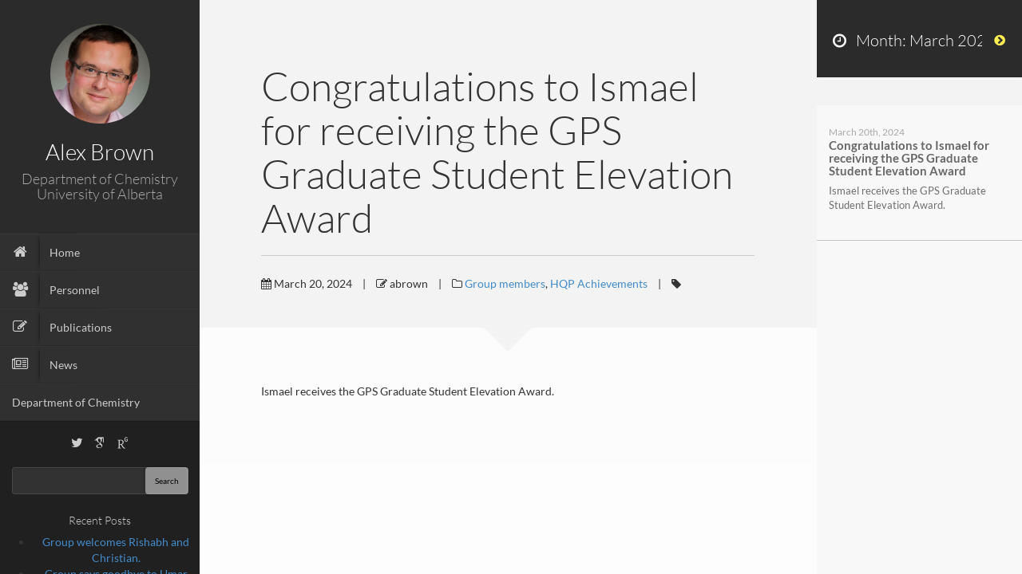

--- FILE ---
content_type: text/html; charset=UTF-8
request_url: https://alexbrown.chem.ualberta.ca/2024/03/
body_size: 8907
content:


<!DOCTYPE html>
<html lang="en-US">
<head>
	<meta charset="UTF-8" />
	<meta http-equiv="X-UA-Compatible" content="chrome=1">
	
	<meta name="viewport" content="width=device-width, initial-scale=1.0">
	
	<link rel="pingback" href="https://alexbrown.chem.ualberta.ca/xmlrpc.php" />
	
    <title>March 2024 &#8211; Alex Brown Lab</title>
<meta name='robots' content='max-image-preview:large' />
<style id='wp-img-auto-sizes-contain-inline-css' type='text/css'>
img:is([sizes=auto i],[sizes^="auto," i]){contain-intrinsic-size:3000px 1500px}
/*# sourceURL=wp-img-auto-sizes-contain-inline-css */
</style>
<style id='wp-block-library-inline-css' type='text/css'>
:root{--wp-block-synced-color:#7a00df;--wp-block-synced-color--rgb:122,0,223;--wp-bound-block-color:var(--wp-block-synced-color);--wp-editor-canvas-background:#ddd;--wp-admin-theme-color:#007cba;--wp-admin-theme-color--rgb:0,124,186;--wp-admin-theme-color-darker-10:#006ba1;--wp-admin-theme-color-darker-10--rgb:0,107,160.5;--wp-admin-theme-color-darker-20:#005a87;--wp-admin-theme-color-darker-20--rgb:0,90,135;--wp-admin-border-width-focus:2px}@media (min-resolution:192dpi){:root{--wp-admin-border-width-focus:1.5px}}.wp-element-button{cursor:pointer}:root .has-very-light-gray-background-color{background-color:#eee}:root .has-very-dark-gray-background-color{background-color:#313131}:root .has-very-light-gray-color{color:#eee}:root .has-very-dark-gray-color{color:#313131}:root .has-vivid-green-cyan-to-vivid-cyan-blue-gradient-background{background:linear-gradient(135deg,#00d084,#0693e3)}:root .has-purple-crush-gradient-background{background:linear-gradient(135deg,#34e2e4,#4721fb 50%,#ab1dfe)}:root .has-hazy-dawn-gradient-background{background:linear-gradient(135deg,#faaca8,#dad0ec)}:root .has-subdued-olive-gradient-background{background:linear-gradient(135deg,#fafae1,#67a671)}:root .has-atomic-cream-gradient-background{background:linear-gradient(135deg,#fdd79a,#004a59)}:root .has-nightshade-gradient-background{background:linear-gradient(135deg,#330968,#31cdcf)}:root .has-midnight-gradient-background{background:linear-gradient(135deg,#020381,#2874fc)}:root{--wp--preset--font-size--normal:16px;--wp--preset--font-size--huge:42px}.has-regular-font-size{font-size:1em}.has-larger-font-size{font-size:2.625em}.has-normal-font-size{font-size:var(--wp--preset--font-size--normal)}.has-huge-font-size{font-size:var(--wp--preset--font-size--huge)}.has-text-align-center{text-align:center}.has-text-align-left{text-align:left}.has-text-align-right{text-align:right}.has-fit-text{white-space:nowrap!important}#end-resizable-editor-section{display:none}.aligncenter{clear:both}.items-justified-left{justify-content:flex-start}.items-justified-center{justify-content:center}.items-justified-right{justify-content:flex-end}.items-justified-space-between{justify-content:space-between}.screen-reader-text{border:0;clip-path:inset(50%);height:1px;margin:-1px;overflow:hidden;padding:0;position:absolute;width:1px;word-wrap:normal!important}.screen-reader-text:focus{background-color:#ddd;clip-path:none;color:#444;display:block;font-size:1em;height:auto;left:5px;line-height:normal;padding:15px 23px 14px;text-decoration:none;top:5px;width:auto;z-index:100000}html :where(.has-border-color){border-style:solid}html :where([style*=border-top-color]){border-top-style:solid}html :where([style*=border-right-color]){border-right-style:solid}html :where([style*=border-bottom-color]){border-bottom-style:solid}html :where([style*=border-left-color]){border-left-style:solid}html :where([style*=border-width]){border-style:solid}html :where([style*=border-top-width]){border-top-style:solid}html :where([style*=border-right-width]){border-right-style:solid}html :where([style*=border-bottom-width]){border-bottom-style:solid}html :where([style*=border-left-width]){border-left-style:solid}html :where(img[class*=wp-image-]){height:auto;max-width:100%}:where(figure){margin:0 0 1em}html :where(.is-position-sticky){--wp-admin--admin-bar--position-offset:var(--wp-admin--admin-bar--height,0px)}@media screen and (max-width:600px){html :where(.is-position-sticky){--wp-admin--admin-bar--position-offset:0px}}

/*# sourceURL=wp-block-library-inline-css */
</style><style id='global-styles-inline-css' type='text/css'>
:root{--wp--preset--aspect-ratio--square: 1;--wp--preset--aspect-ratio--4-3: 4/3;--wp--preset--aspect-ratio--3-4: 3/4;--wp--preset--aspect-ratio--3-2: 3/2;--wp--preset--aspect-ratio--2-3: 2/3;--wp--preset--aspect-ratio--16-9: 16/9;--wp--preset--aspect-ratio--9-16: 9/16;--wp--preset--color--black: #000000;--wp--preset--color--cyan-bluish-gray: #abb8c3;--wp--preset--color--white: #ffffff;--wp--preset--color--pale-pink: #f78da7;--wp--preset--color--vivid-red: #cf2e2e;--wp--preset--color--luminous-vivid-orange: #ff6900;--wp--preset--color--luminous-vivid-amber: #fcb900;--wp--preset--color--light-green-cyan: #7bdcb5;--wp--preset--color--vivid-green-cyan: #00d084;--wp--preset--color--pale-cyan-blue: #8ed1fc;--wp--preset--color--vivid-cyan-blue: #0693e3;--wp--preset--color--vivid-purple: #9b51e0;--wp--preset--gradient--vivid-cyan-blue-to-vivid-purple: linear-gradient(135deg,rgb(6,147,227) 0%,rgb(155,81,224) 100%);--wp--preset--gradient--light-green-cyan-to-vivid-green-cyan: linear-gradient(135deg,rgb(122,220,180) 0%,rgb(0,208,130) 100%);--wp--preset--gradient--luminous-vivid-amber-to-luminous-vivid-orange: linear-gradient(135deg,rgb(252,185,0) 0%,rgb(255,105,0) 100%);--wp--preset--gradient--luminous-vivid-orange-to-vivid-red: linear-gradient(135deg,rgb(255,105,0) 0%,rgb(207,46,46) 100%);--wp--preset--gradient--very-light-gray-to-cyan-bluish-gray: linear-gradient(135deg,rgb(238,238,238) 0%,rgb(169,184,195) 100%);--wp--preset--gradient--cool-to-warm-spectrum: linear-gradient(135deg,rgb(74,234,220) 0%,rgb(151,120,209) 20%,rgb(207,42,186) 40%,rgb(238,44,130) 60%,rgb(251,105,98) 80%,rgb(254,248,76) 100%);--wp--preset--gradient--blush-light-purple: linear-gradient(135deg,rgb(255,206,236) 0%,rgb(152,150,240) 100%);--wp--preset--gradient--blush-bordeaux: linear-gradient(135deg,rgb(254,205,165) 0%,rgb(254,45,45) 50%,rgb(107,0,62) 100%);--wp--preset--gradient--luminous-dusk: linear-gradient(135deg,rgb(255,203,112) 0%,rgb(199,81,192) 50%,rgb(65,88,208) 100%);--wp--preset--gradient--pale-ocean: linear-gradient(135deg,rgb(255,245,203) 0%,rgb(182,227,212) 50%,rgb(51,167,181) 100%);--wp--preset--gradient--electric-grass: linear-gradient(135deg,rgb(202,248,128) 0%,rgb(113,206,126) 100%);--wp--preset--gradient--midnight: linear-gradient(135deg,rgb(2,3,129) 0%,rgb(40,116,252) 100%);--wp--preset--font-size--small: 13px;--wp--preset--font-size--medium: 20px;--wp--preset--font-size--large: 36px;--wp--preset--font-size--x-large: 42px;--wp--preset--spacing--20: 0.44rem;--wp--preset--spacing--30: 0.67rem;--wp--preset--spacing--40: 1rem;--wp--preset--spacing--50: 1.5rem;--wp--preset--spacing--60: 2.25rem;--wp--preset--spacing--70: 3.38rem;--wp--preset--spacing--80: 5.06rem;--wp--preset--shadow--natural: 6px 6px 9px rgba(0, 0, 0, 0.2);--wp--preset--shadow--deep: 12px 12px 50px rgba(0, 0, 0, 0.4);--wp--preset--shadow--sharp: 6px 6px 0px rgba(0, 0, 0, 0.2);--wp--preset--shadow--outlined: 6px 6px 0px -3px rgb(255, 255, 255), 6px 6px rgb(0, 0, 0);--wp--preset--shadow--crisp: 6px 6px 0px rgb(0, 0, 0);}:where(.is-layout-flex){gap: 0.5em;}:where(.is-layout-grid){gap: 0.5em;}body .is-layout-flex{display: flex;}.is-layout-flex{flex-wrap: wrap;align-items: center;}.is-layout-flex > :is(*, div){margin: 0;}body .is-layout-grid{display: grid;}.is-layout-grid > :is(*, div){margin: 0;}:where(.wp-block-columns.is-layout-flex){gap: 2em;}:where(.wp-block-columns.is-layout-grid){gap: 2em;}:where(.wp-block-post-template.is-layout-flex){gap: 1.25em;}:where(.wp-block-post-template.is-layout-grid){gap: 1.25em;}.has-black-color{color: var(--wp--preset--color--black) !important;}.has-cyan-bluish-gray-color{color: var(--wp--preset--color--cyan-bluish-gray) !important;}.has-white-color{color: var(--wp--preset--color--white) !important;}.has-pale-pink-color{color: var(--wp--preset--color--pale-pink) !important;}.has-vivid-red-color{color: var(--wp--preset--color--vivid-red) !important;}.has-luminous-vivid-orange-color{color: var(--wp--preset--color--luminous-vivid-orange) !important;}.has-luminous-vivid-amber-color{color: var(--wp--preset--color--luminous-vivid-amber) !important;}.has-light-green-cyan-color{color: var(--wp--preset--color--light-green-cyan) !important;}.has-vivid-green-cyan-color{color: var(--wp--preset--color--vivid-green-cyan) !important;}.has-pale-cyan-blue-color{color: var(--wp--preset--color--pale-cyan-blue) !important;}.has-vivid-cyan-blue-color{color: var(--wp--preset--color--vivid-cyan-blue) !important;}.has-vivid-purple-color{color: var(--wp--preset--color--vivid-purple) !important;}.has-black-background-color{background-color: var(--wp--preset--color--black) !important;}.has-cyan-bluish-gray-background-color{background-color: var(--wp--preset--color--cyan-bluish-gray) !important;}.has-white-background-color{background-color: var(--wp--preset--color--white) !important;}.has-pale-pink-background-color{background-color: var(--wp--preset--color--pale-pink) !important;}.has-vivid-red-background-color{background-color: var(--wp--preset--color--vivid-red) !important;}.has-luminous-vivid-orange-background-color{background-color: var(--wp--preset--color--luminous-vivid-orange) !important;}.has-luminous-vivid-amber-background-color{background-color: var(--wp--preset--color--luminous-vivid-amber) !important;}.has-light-green-cyan-background-color{background-color: var(--wp--preset--color--light-green-cyan) !important;}.has-vivid-green-cyan-background-color{background-color: var(--wp--preset--color--vivid-green-cyan) !important;}.has-pale-cyan-blue-background-color{background-color: var(--wp--preset--color--pale-cyan-blue) !important;}.has-vivid-cyan-blue-background-color{background-color: var(--wp--preset--color--vivid-cyan-blue) !important;}.has-vivid-purple-background-color{background-color: var(--wp--preset--color--vivid-purple) !important;}.has-black-border-color{border-color: var(--wp--preset--color--black) !important;}.has-cyan-bluish-gray-border-color{border-color: var(--wp--preset--color--cyan-bluish-gray) !important;}.has-white-border-color{border-color: var(--wp--preset--color--white) !important;}.has-pale-pink-border-color{border-color: var(--wp--preset--color--pale-pink) !important;}.has-vivid-red-border-color{border-color: var(--wp--preset--color--vivid-red) !important;}.has-luminous-vivid-orange-border-color{border-color: var(--wp--preset--color--luminous-vivid-orange) !important;}.has-luminous-vivid-amber-border-color{border-color: var(--wp--preset--color--luminous-vivid-amber) !important;}.has-light-green-cyan-border-color{border-color: var(--wp--preset--color--light-green-cyan) !important;}.has-vivid-green-cyan-border-color{border-color: var(--wp--preset--color--vivid-green-cyan) !important;}.has-pale-cyan-blue-border-color{border-color: var(--wp--preset--color--pale-cyan-blue) !important;}.has-vivid-cyan-blue-border-color{border-color: var(--wp--preset--color--vivid-cyan-blue) !important;}.has-vivid-purple-border-color{border-color: var(--wp--preset--color--vivid-purple) !important;}.has-vivid-cyan-blue-to-vivid-purple-gradient-background{background: var(--wp--preset--gradient--vivid-cyan-blue-to-vivid-purple) !important;}.has-light-green-cyan-to-vivid-green-cyan-gradient-background{background: var(--wp--preset--gradient--light-green-cyan-to-vivid-green-cyan) !important;}.has-luminous-vivid-amber-to-luminous-vivid-orange-gradient-background{background: var(--wp--preset--gradient--luminous-vivid-amber-to-luminous-vivid-orange) !important;}.has-luminous-vivid-orange-to-vivid-red-gradient-background{background: var(--wp--preset--gradient--luminous-vivid-orange-to-vivid-red) !important;}.has-very-light-gray-to-cyan-bluish-gray-gradient-background{background: var(--wp--preset--gradient--very-light-gray-to-cyan-bluish-gray) !important;}.has-cool-to-warm-spectrum-gradient-background{background: var(--wp--preset--gradient--cool-to-warm-spectrum) !important;}.has-blush-light-purple-gradient-background{background: var(--wp--preset--gradient--blush-light-purple) !important;}.has-blush-bordeaux-gradient-background{background: var(--wp--preset--gradient--blush-bordeaux) !important;}.has-luminous-dusk-gradient-background{background: var(--wp--preset--gradient--luminous-dusk) !important;}.has-pale-ocean-gradient-background{background: var(--wp--preset--gradient--pale-ocean) !important;}.has-electric-grass-gradient-background{background: var(--wp--preset--gradient--electric-grass) !important;}.has-midnight-gradient-background{background: var(--wp--preset--gradient--midnight) !important;}.has-small-font-size{font-size: var(--wp--preset--font-size--small) !important;}.has-medium-font-size{font-size: var(--wp--preset--font-size--medium) !important;}.has-large-font-size{font-size: var(--wp--preset--font-size--large) !important;}.has-x-large-font-size{font-size: var(--wp--preset--font-size--x-large) !important;}
/*# sourceURL=global-styles-inline-css */
</style>

<style id='classic-theme-styles-inline-css' type='text/css'>
/*! This file is auto-generated */
.wp-block-button__link{color:#fff;background-color:#32373c;border-radius:9999px;box-shadow:none;text-decoration:none;padding:calc(.667em + 2px) calc(1.333em + 2px);font-size:1.125em}.wp-block-file__button{background:#32373c;color:#fff;text-decoration:none}
/*# sourceURL=/wp-includes/css/classic-themes.min.css */
</style>
<link rel='stylesheet' id='contact-form-7-css' href='https://alexbrown.chem.ualberta.ca/wp-content/plugins/contact-form-7/includes/css/styles.css' type='text/css' media='all' />
<link rel='stylesheet' id='font-awesome-four-css' href='https://alexbrown.chem.ualberta.ca/wp-content/plugins/font-awesome-4-menus/css/font-awesome.min.css' type='text/css' media='all' />
<link rel='stylesheet' id='bootstrap-style-css' href='https://alexbrown.chem.ualberta.ca/wp-content/themes/faculty/css/bootstrap.css' type='text/css' media='all' />
<link rel='stylesheet' id='magnific-pupup-css' href='https://alexbrown.chem.ualberta.ca/wp-content/themes/faculty/css/magnific-popup.css' type='text/css' media='all' />
<link rel='stylesheet' id='faculty-styles-css' href='https://alexbrown.chem.ualberta.ca/wp-content/themes/faculty/css/style.css' type='text/css' media='' />
<link rel='stylesheet' id='faculty-custom-style-css' href='https://alexbrown.chem.ualberta.ca/wp-content/themes/faculty/css/styles/default.css' type='text/css' media='all' />
<link rel='stylesheet' id='owl_acadmicons-css' href='https://alexbrown.chem.ualberta.ca/wp-content/themes/faculty/css/academicons.css' type='text/css' media='all' />
<link rel='stylesheet' id='xr-styles-css' href='https://alexbrown.chem.ualberta.ca/wp-content/themes/faculty/style.css' type='text/css' media='all' />
<script type="text/javascript" src="https://alexbrown.chem.ualberta.ca/wp-includes/js/jquery/jquery.min.js" id="jquery-core-js"></script>
<script type="text/javascript" src="https://alexbrown.chem.ualberta.ca/wp-includes/js/jquery/jquery-migrate.min.js" id="jquery-migrate-js"></script>
<script type="text/javascript" src="https://alexbrown.chem.ualberta.ca/wp-content/themes/faculty/js/modernizr.custom.63321.js" id="modernizer-js"></script>
<link rel="https://api.w.org/" href="https://alexbrown.chem.ualberta.ca/wp-json/" /><script type="text/javascript">var siteUrl = "https://alexbrown.chem.ualberta.ca/"; var perfectScroll = "off"; var blogAjaxState = "off"; window.pubsFilter = "false"; var pubsMix=false; window.filteringFlag=true;</script><style id="fac_custom_options">
		#blog-content,
		#archive-content,
		.fac-page,.home{
			overflow:auto;
			overflow-x:hidden;
		}</style>
	<!--[if lt IE 9]>
          <script src="https://oss.maxcdn.com/libs/html5shiv/3.7.0/html5shiv.js"></script>
          <script src="https://oss.maxcdn.com/libs/respond.js/1.4.2/respond.min.js"></script>
    <![endif]-->
	<style type="text/css">.recentcomments a{display:inline !important;padding:0 !important;margin:0 !important;}</style><style id="kirki-inline-styles">h1,h2,h3,h4,h5,h6,.fac-page h2.title{font-family:Lato;font-weight:300;}body{font-family:Lato;font-weight:400;}#profile .title h2{font-size:28px;}#profile .title h3{font-size:18px;}ul#navigation > li > a{font-size:14px;}body,#blog-content .page-contents, #blog-content .page-contents p{font-size:14px;}.fac-big-title{font-size:50px;}.headercontent .title{font-size:50px;}ul#navigation > li.external:hover a .fa, ul#navigation > li.current-menu-item > a .fa, ul#navigation > li.current-menu-parent > a .fa, .cd-active.cd-dropdown > span{color:#03cc85;}ul.ul-dates div.dates span, ul.ul-card li .dy .degree, ul.timeline li .date, #labp-heads-wrap, .labp-heads-wrap, .ul-withdetails li .imageoverlay, .cd-active.cd-dropdown ul li span:hover, .pubmain .pubassets a.pubcollapse, .pitems .pubmain .pubassets a:hover, .pitems .pubmain .pubassets a:focus, .pitems .pubmain .pubassets a.pubcollapse, .commentlist .reply, ul.timeline li .circle{background-color:#03cc85;}.ul-boxed li, ul.timeline li .data,.widget ul li, .fac-pagination{border-left-color:#03cc85;}#labp-heads-wrap:after{border-top-color:#03cc85;}ul.ul-dates div.dates span:last-child, ul.ul-card li .dy .year, ul.timeline li.open .circle{background-color:#03bb7a;}ul.timeline li.open .data{border-left-color:#03bb7a;}.pitems .pubmain .pubassets{border-top-color:#03bb7a;}a{color:#428bca;}a:hover, a:focus{color:#2a6496;}.fac-page #inside >.wpb_row:first-child, .pageheader{background-color:#f3f3f3;}.fac-page #inside >.wpb_row:first-child:before{border-top-color:#f3f3f3;}.fac-page #inside >.wpb_row:first-child:before, .pageheader:after{border-top-color:#f3f3f3;}.fac-page #inside >.wpb_row:nth-child(odd), .fac-page .section:nth-child(odd){background-color:#f7f7f7;}.fac-page #inside >.wpb_row:nth-child(even), .fac-page .section:nth-child(even){background-color:#fcfcfc;}#sidebar,ul#navigation .sub-menu{background-color:#2b2b2b;}#sidebar-footer{background-color:#202020;}ul#navigation > li{background-color:#303030;border-top-color:#373737;border-bottom-color:#2B2B2B;}ul#navigation > li:hover, ul#navigation > li:focus, ul#navigation > li.current-menu-item, ul#navigation > li.current-menu-parent{background-color:#363636;border-top-color:#373737;border-bottom-color:#2B2B2B;}#gallery-header{background-color:#2c2c2d;}#gallery-large{background-color:#303030;}ul.ul-card li, ul.timeline li .data, .ul-boxed li, .ul-withdetails li, .pitems .pubmain, .commentlist li{background-color:#f5f5f5;}ul.timeline li.open .data, .ul-withdetails li .details, #lab-details, .pitems .pubdetails, .commentlist .comment-author-admin{background-color:#fff;}a#hideshow,#hideshow i{color:#FFED52;}.archive-header{background-color:#2b2b2b;}.fac-title, .fac-big-title, .headercontent .title{color:#333333;}/* latin-ext */
@font-face {
  font-family: 'Lato';
  font-style: italic;
  font-weight: 100;
  font-display: swap;
  src: url(https://alexbrown.chem.ualberta.ca/wp-content/fonts/lato/S6u-w4BMUTPHjxsIPx-mPCLQ7A.woff2) format('woff2');
  unicode-range: U+0100-02BA, U+02BD-02C5, U+02C7-02CC, U+02CE-02D7, U+02DD-02FF, U+0304, U+0308, U+0329, U+1D00-1DBF, U+1E00-1E9F, U+1EF2-1EFF, U+2020, U+20A0-20AB, U+20AD-20C0, U+2113, U+2C60-2C7F, U+A720-A7FF;
}
/* latin */
@font-face {
  font-family: 'Lato';
  font-style: italic;
  font-weight: 100;
  font-display: swap;
  src: url(https://alexbrown.chem.ualberta.ca/wp-content/fonts/lato/S6u-w4BMUTPHjxsIPx-oPCI.woff2) format('woff2');
  unicode-range: U+0000-00FF, U+0131, U+0152-0153, U+02BB-02BC, U+02C6, U+02DA, U+02DC, U+0304, U+0308, U+0329, U+2000-206F, U+20AC, U+2122, U+2191, U+2193, U+2212, U+2215, U+FEFF, U+FFFD;
}
/* latin-ext */
@font-face {
  font-family: 'Lato';
  font-style: italic;
  font-weight: 300;
  font-display: swap;
  src: url(https://alexbrown.chem.ualberta.ca/wp-content/fonts/lato/S6u_w4BMUTPHjxsI9w2_FQft1dw.woff2) format('woff2');
  unicode-range: U+0100-02BA, U+02BD-02C5, U+02C7-02CC, U+02CE-02D7, U+02DD-02FF, U+0304, U+0308, U+0329, U+1D00-1DBF, U+1E00-1E9F, U+1EF2-1EFF, U+2020, U+20A0-20AB, U+20AD-20C0, U+2113, U+2C60-2C7F, U+A720-A7FF;
}
/* latin */
@font-face {
  font-family: 'Lato';
  font-style: italic;
  font-weight: 300;
  font-display: swap;
  src: url(https://alexbrown.chem.ualberta.ca/wp-content/fonts/lato/S6u_w4BMUTPHjxsI9w2_Gwft.woff2) format('woff2');
  unicode-range: U+0000-00FF, U+0131, U+0152-0153, U+02BB-02BC, U+02C6, U+02DA, U+02DC, U+0304, U+0308, U+0329, U+2000-206F, U+20AC, U+2122, U+2191, U+2193, U+2212, U+2215, U+FEFF, U+FFFD;
}
/* latin-ext */
@font-face {
  font-family: 'Lato';
  font-style: italic;
  font-weight: 400;
  font-display: swap;
  src: url(https://alexbrown.chem.ualberta.ca/wp-content/fonts/lato/S6u8w4BMUTPHjxsAUi-qJCY.woff2) format('woff2');
  unicode-range: U+0100-02BA, U+02BD-02C5, U+02C7-02CC, U+02CE-02D7, U+02DD-02FF, U+0304, U+0308, U+0329, U+1D00-1DBF, U+1E00-1E9F, U+1EF2-1EFF, U+2020, U+20A0-20AB, U+20AD-20C0, U+2113, U+2C60-2C7F, U+A720-A7FF;
}
/* latin */
@font-face {
  font-family: 'Lato';
  font-style: italic;
  font-weight: 400;
  font-display: swap;
  src: url(https://alexbrown.chem.ualberta.ca/wp-content/fonts/lato/S6u8w4BMUTPHjxsAXC-q.woff2) format('woff2');
  unicode-range: U+0000-00FF, U+0131, U+0152-0153, U+02BB-02BC, U+02C6, U+02DA, U+02DC, U+0304, U+0308, U+0329, U+2000-206F, U+20AC, U+2122, U+2191, U+2193, U+2212, U+2215, U+FEFF, U+FFFD;
}
/* latin-ext */
@font-face {
  font-family: 'Lato';
  font-style: italic;
  font-weight: 700;
  font-display: swap;
  src: url(https://alexbrown.chem.ualberta.ca/wp-content/fonts/lato/S6u_w4BMUTPHjxsI5wq_FQft1dw.woff2) format('woff2');
  unicode-range: U+0100-02BA, U+02BD-02C5, U+02C7-02CC, U+02CE-02D7, U+02DD-02FF, U+0304, U+0308, U+0329, U+1D00-1DBF, U+1E00-1E9F, U+1EF2-1EFF, U+2020, U+20A0-20AB, U+20AD-20C0, U+2113, U+2C60-2C7F, U+A720-A7FF;
}
/* latin */
@font-face {
  font-family: 'Lato';
  font-style: italic;
  font-weight: 700;
  font-display: swap;
  src: url(https://alexbrown.chem.ualberta.ca/wp-content/fonts/lato/S6u_w4BMUTPHjxsI5wq_Gwft.woff2) format('woff2');
  unicode-range: U+0000-00FF, U+0131, U+0152-0153, U+02BB-02BC, U+02C6, U+02DA, U+02DC, U+0304, U+0308, U+0329, U+2000-206F, U+20AC, U+2122, U+2191, U+2193, U+2212, U+2215, U+FEFF, U+FFFD;
}
/* latin-ext */
@font-face {
  font-family: 'Lato';
  font-style: italic;
  font-weight: 900;
  font-display: swap;
  src: url(https://alexbrown.chem.ualberta.ca/wp-content/fonts/lato/S6u_w4BMUTPHjxsI3wi_FQft1dw.woff2) format('woff2');
  unicode-range: U+0100-02BA, U+02BD-02C5, U+02C7-02CC, U+02CE-02D7, U+02DD-02FF, U+0304, U+0308, U+0329, U+1D00-1DBF, U+1E00-1E9F, U+1EF2-1EFF, U+2020, U+20A0-20AB, U+20AD-20C0, U+2113, U+2C60-2C7F, U+A720-A7FF;
}
/* latin */
@font-face {
  font-family: 'Lato';
  font-style: italic;
  font-weight: 900;
  font-display: swap;
  src: url(https://alexbrown.chem.ualberta.ca/wp-content/fonts/lato/S6u_w4BMUTPHjxsI3wi_Gwft.woff2) format('woff2');
  unicode-range: U+0000-00FF, U+0131, U+0152-0153, U+02BB-02BC, U+02C6, U+02DA, U+02DC, U+0304, U+0308, U+0329, U+2000-206F, U+20AC, U+2122, U+2191, U+2193, U+2212, U+2215, U+FEFF, U+FFFD;
}
/* latin-ext */
@font-face {
  font-family: 'Lato';
  font-style: normal;
  font-weight: 100;
  font-display: swap;
  src: url(https://alexbrown.chem.ualberta.ca/wp-content/fonts/lato/S6u8w4BMUTPHh30AUi-qJCY.woff2) format('woff2');
  unicode-range: U+0100-02BA, U+02BD-02C5, U+02C7-02CC, U+02CE-02D7, U+02DD-02FF, U+0304, U+0308, U+0329, U+1D00-1DBF, U+1E00-1E9F, U+1EF2-1EFF, U+2020, U+20A0-20AB, U+20AD-20C0, U+2113, U+2C60-2C7F, U+A720-A7FF;
}
/* latin */
@font-face {
  font-family: 'Lato';
  font-style: normal;
  font-weight: 100;
  font-display: swap;
  src: url(https://alexbrown.chem.ualberta.ca/wp-content/fonts/lato/S6u8w4BMUTPHh30AXC-q.woff2) format('woff2');
  unicode-range: U+0000-00FF, U+0131, U+0152-0153, U+02BB-02BC, U+02C6, U+02DA, U+02DC, U+0304, U+0308, U+0329, U+2000-206F, U+20AC, U+2122, U+2191, U+2193, U+2212, U+2215, U+FEFF, U+FFFD;
}
/* latin-ext */
@font-face {
  font-family: 'Lato';
  font-style: normal;
  font-weight: 300;
  font-display: swap;
  src: url(https://alexbrown.chem.ualberta.ca/wp-content/fonts/lato/S6u9w4BMUTPHh7USSwaPGR_p.woff2) format('woff2');
  unicode-range: U+0100-02BA, U+02BD-02C5, U+02C7-02CC, U+02CE-02D7, U+02DD-02FF, U+0304, U+0308, U+0329, U+1D00-1DBF, U+1E00-1E9F, U+1EF2-1EFF, U+2020, U+20A0-20AB, U+20AD-20C0, U+2113, U+2C60-2C7F, U+A720-A7FF;
}
/* latin */
@font-face {
  font-family: 'Lato';
  font-style: normal;
  font-weight: 300;
  font-display: swap;
  src: url(https://alexbrown.chem.ualberta.ca/wp-content/fonts/lato/S6u9w4BMUTPHh7USSwiPGQ.woff2) format('woff2');
  unicode-range: U+0000-00FF, U+0131, U+0152-0153, U+02BB-02BC, U+02C6, U+02DA, U+02DC, U+0304, U+0308, U+0329, U+2000-206F, U+20AC, U+2122, U+2191, U+2193, U+2212, U+2215, U+FEFF, U+FFFD;
}
/* latin-ext */
@font-face {
  font-family: 'Lato';
  font-style: normal;
  font-weight: 400;
  font-display: swap;
  src: url(https://alexbrown.chem.ualberta.ca/wp-content/fonts/lato/S6uyw4BMUTPHjxAwXjeu.woff2) format('woff2');
  unicode-range: U+0100-02BA, U+02BD-02C5, U+02C7-02CC, U+02CE-02D7, U+02DD-02FF, U+0304, U+0308, U+0329, U+1D00-1DBF, U+1E00-1E9F, U+1EF2-1EFF, U+2020, U+20A0-20AB, U+20AD-20C0, U+2113, U+2C60-2C7F, U+A720-A7FF;
}
/* latin */
@font-face {
  font-family: 'Lato';
  font-style: normal;
  font-weight: 400;
  font-display: swap;
  src: url(https://alexbrown.chem.ualberta.ca/wp-content/fonts/lato/S6uyw4BMUTPHjx4wXg.woff2) format('woff2');
  unicode-range: U+0000-00FF, U+0131, U+0152-0153, U+02BB-02BC, U+02C6, U+02DA, U+02DC, U+0304, U+0308, U+0329, U+2000-206F, U+20AC, U+2122, U+2191, U+2193, U+2212, U+2215, U+FEFF, U+FFFD;
}
/* latin-ext */
@font-face {
  font-family: 'Lato';
  font-style: normal;
  font-weight: 700;
  font-display: swap;
  src: url(https://alexbrown.chem.ualberta.ca/wp-content/fonts/lato/S6u9w4BMUTPHh6UVSwaPGR_p.woff2) format('woff2');
  unicode-range: U+0100-02BA, U+02BD-02C5, U+02C7-02CC, U+02CE-02D7, U+02DD-02FF, U+0304, U+0308, U+0329, U+1D00-1DBF, U+1E00-1E9F, U+1EF2-1EFF, U+2020, U+20A0-20AB, U+20AD-20C0, U+2113, U+2C60-2C7F, U+A720-A7FF;
}
/* latin */
@font-face {
  font-family: 'Lato';
  font-style: normal;
  font-weight: 700;
  font-display: swap;
  src: url(https://alexbrown.chem.ualberta.ca/wp-content/fonts/lato/S6u9w4BMUTPHh6UVSwiPGQ.woff2) format('woff2');
  unicode-range: U+0000-00FF, U+0131, U+0152-0153, U+02BB-02BC, U+02C6, U+02DA, U+02DC, U+0304, U+0308, U+0329, U+2000-206F, U+20AC, U+2122, U+2191, U+2193, U+2212, U+2215, U+FEFF, U+FFFD;
}
/* latin-ext */
@font-face {
  font-family: 'Lato';
  font-style: normal;
  font-weight: 900;
  font-display: swap;
  src: url(https://alexbrown.chem.ualberta.ca/wp-content/fonts/lato/S6u9w4BMUTPHh50XSwaPGR_p.woff2) format('woff2');
  unicode-range: U+0100-02BA, U+02BD-02C5, U+02C7-02CC, U+02CE-02D7, U+02DD-02FF, U+0304, U+0308, U+0329, U+1D00-1DBF, U+1E00-1E9F, U+1EF2-1EFF, U+2020, U+20A0-20AB, U+20AD-20C0, U+2113, U+2C60-2C7F, U+A720-A7FF;
}
/* latin */
@font-face {
  font-family: 'Lato';
  font-style: normal;
  font-weight: 900;
  font-display: swap;
  src: url(https://alexbrown.chem.ualberta.ca/wp-content/fonts/lato/S6u9w4BMUTPHh50XSwiPGQ.woff2) format('woff2');
  unicode-range: U+0000-00FF, U+0131, U+0152-0153, U+02BB-02BC, U+02C6, U+02DA, U+02DC, U+0304, U+0308, U+0329, U+2000-206F, U+20AC, U+2122, U+2191, U+2193, U+2212, U+2215, U+FEFF, U+FFFD;
}/* latin-ext */
@font-face {
  font-family: 'Lato';
  font-style: italic;
  font-weight: 100;
  font-display: swap;
  src: url(https://alexbrown.chem.ualberta.ca/wp-content/fonts/lato/S6u-w4BMUTPHjxsIPx-mPCLQ7A.woff2) format('woff2');
  unicode-range: U+0100-02BA, U+02BD-02C5, U+02C7-02CC, U+02CE-02D7, U+02DD-02FF, U+0304, U+0308, U+0329, U+1D00-1DBF, U+1E00-1E9F, U+1EF2-1EFF, U+2020, U+20A0-20AB, U+20AD-20C0, U+2113, U+2C60-2C7F, U+A720-A7FF;
}
/* latin */
@font-face {
  font-family: 'Lato';
  font-style: italic;
  font-weight: 100;
  font-display: swap;
  src: url(https://alexbrown.chem.ualberta.ca/wp-content/fonts/lato/S6u-w4BMUTPHjxsIPx-oPCI.woff2) format('woff2');
  unicode-range: U+0000-00FF, U+0131, U+0152-0153, U+02BB-02BC, U+02C6, U+02DA, U+02DC, U+0304, U+0308, U+0329, U+2000-206F, U+20AC, U+2122, U+2191, U+2193, U+2212, U+2215, U+FEFF, U+FFFD;
}
/* latin-ext */
@font-face {
  font-family: 'Lato';
  font-style: italic;
  font-weight: 300;
  font-display: swap;
  src: url(https://alexbrown.chem.ualberta.ca/wp-content/fonts/lato/S6u_w4BMUTPHjxsI9w2_FQft1dw.woff2) format('woff2');
  unicode-range: U+0100-02BA, U+02BD-02C5, U+02C7-02CC, U+02CE-02D7, U+02DD-02FF, U+0304, U+0308, U+0329, U+1D00-1DBF, U+1E00-1E9F, U+1EF2-1EFF, U+2020, U+20A0-20AB, U+20AD-20C0, U+2113, U+2C60-2C7F, U+A720-A7FF;
}
/* latin */
@font-face {
  font-family: 'Lato';
  font-style: italic;
  font-weight: 300;
  font-display: swap;
  src: url(https://alexbrown.chem.ualberta.ca/wp-content/fonts/lato/S6u_w4BMUTPHjxsI9w2_Gwft.woff2) format('woff2');
  unicode-range: U+0000-00FF, U+0131, U+0152-0153, U+02BB-02BC, U+02C6, U+02DA, U+02DC, U+0304, U+0308, U+0329, U+2000-206F, U+20AC, U+2122, U+2191, U+2193, U+2212, U+2215, U+FEFF, U+FFFD;
}
/* latin-ext */
@font-face {
  font-family: 'Lato';
  font-style: italic;
  font-weight: 400;
  font-display: swap;
  src: url(https://alexbrown.chem.ualberta.ca/wp-content/fonts/lato/S6u8w4BMUTPHjxsAUi-qJCY.woff2) format('woff2');
  unicode-range: U+0100-02BA, U+02BD-02C5, U+02C7-02CC, U+02CE-02D7, U+02DD-02FF, U+0304, U+0308, U+0329, U+1D00-1DBF, U+1E00-1E9F, U+1EF2-1EFF, U+2020, U+20A0-20AB, U+20AD-20C0, U+2113, U+2C60-2C7F, U+A720-A7FF;
}
/* latin */
@font-face {
  font-family: 'Lato';
  font-style: italic;
  font-weight: 400;
  font-display: swap;
  src: url(https://alexbrown.chem.ualberta.ca/wp-content/fonts/lato/S6u8w4BMUTPHjxsAXC-q.woff2) format('woff2');
  unicode-range: U+0000-00FF, U+0131, U+0152-0153, U+02BB-02BC, U+02C6, U+02DA, U+02DC, U+0304, U+0308, U+0329, U+2000-206F, U+20AC, U+2122, U+2191, U+2193, U+2212, U+2215, U+FEFF, U+FFFD;
}
/* latin-ext */
@font-face {
  font-family: 'Lato';
  font-style: italic;
  font-weight: 700;
  font-display: swap;
  src: url(https://alexbrown.chem.ualberta.ca/wp-content/fonts/lato/S6u_w4BMUTPHjxsI5wq_FQft1dw.woff2) format('woff2');
  unicode-range: U+0100-02BA, U+02BD-02C5, U+02C7-02CC, U+02CE-02D7, U+02DD-02FF, U+0304, U+0308, U+0329, U+1D00-1DBF, U+1E00-1E9F, U+1EF2-1EFF, U+2020, U+20A0-20AB, U+20AD-20C0, U+2113, U+2C60-2C7F, U+A720-A7FF;
}
/* latin */
@font-face {
  font-family: 'Lato';
  font-style: italic;
  font-weight: 700;
  font-display: swap;
  src: url(https://alexbrown.chem.ualberta.ca/wp-content/fonts/lato/S6u_w4BMUTPHjxsI5wq_Gwft.woff2) format('woff2');
  unicode-range: U+0000-00FF, U+0131, U+0152-0153, U+02BB-02BC, U+02C6, U+02DA, U+02DC, U+0304, U+0308, U+0329, U+2000-206F, U+20AC, U+2122, U+2191, U+2193, U+2212, U+2215, U+FEFF, U+FFFD;
}
/* latin-ext */
@font-face {
  font-family: 'Lato';
  font-style: italic;
  font-weight: 900;
  font-display: swap;
  src: url(https://alexbrown.chem.ualberta.ca/wp-content/fonts/lato/S6u_w4BMUTPHjxsI3wi_FQft1dw.woff2) format('woff2');
  unicode-range: U+0100-02BA, U+02BD-02C5, U+02C7-02CC, U+02CE-02D7, U+02DD-02FF, U+0304, U+0308, U+0329, U+1D00-1DBF, U+1E00-1E9F, U+1EF2-1EFF, U+2020, U+20A0-20AB, U+20AD-20C0, U+2113, U+2C60-2C7F, U+A720-A7FF;
}
/* latin */
@font-face {
  font-family: 'Lato';
  font-style: italic;
  font-weight: 900;
  font-display: swap;
  src: url(https://alexbrown.chem.ualberta.ca/wp-content/fonts/lato/S6u_w4BMUTPHjxsI3wi_Gwft.woff2) format('woff2');
  unicode-range: U+0000-00FF, U+0131, U+0152-0153, U+02BB-02BC, U+02C6, U+02DA, U+02DC, U+0304, U+0308, U+0329, U+2000-206F, U+20AC, U+2122, U+2191, U+2193, U+2212, U+2215, U+FEFF, U+FFFD;
}
/* latin-ext */
@font-face {
  font-family: 'Lato';
  font-style: normal;
  font-weight: 100;
  font-display: swap;
  src: url(https://alexbrown.chem.ualberta.ca/wp-content/fonts/lato/S6u8w4BMUTPHh30AUi-qJCY.woff2) format('woff2');
  unicode-range: U+0100-02BA, U+02BD-02C5, U+02C7-02CC, U+02CE-02D7, U+02DD-02FF, U+0304, U+0308, U+0329, U+1D00-1DBF, U+1E00-1E9F, U+1EF2-1EFF, U+2020, U+20A0-20AB, U+20AD-20C0, U+2113, U+2C60-2C7F, U+A720-A7FF;
}
/* latin */
@font-face {
  font-family: 'Lato';
  font-style: normal;
  font-weight: 100;
  font-display: swap;
  src: url(https://alexbrown.chem.ualberta.ca/wp-content/fonts/lato/S6u8w4BMUTPHh30AXC-q.woff2) format('woff2');
  unicode-range: U+0000-00FF, U+0131, U+0152-0153, U+02BB-02BC, U+02C6, U+02DA, U+02DC, U+0304, U+0308, U+0329, U+2000-206F, U+20AC, U+2122, U+2191, U+2193, U+2212, U+2215, U+FEFF, U+FFFD;
}
/* latin-ext */
@font-face {
  font-family: 'Lato';
  font-style: normal;
  font-weight: 300;
  font-display: swap;
  src: url(https://alexbrown.chem.ualberta.ca/wp-content/fonts/lato/S6u9w4BMUTPHh7USSwaPGR_p.woff2) format('woff2');
  unicode-range: U+0100-02BA, U+02BD-02C5, U+02C7-02CC, U+02CE-02D7, U+02DD-02FF, U+0304, U+0308, U+0329, U+1D00-1DBF, U+1E00-1E9F, U+1EF2-1EFF, U+2020, U+20A0-20AB, U+20AD-20C0, U+2113, U+2C60-2C7F, U+A720-A7FF;
}
/* latin */
@font-face {
  font-family: 'Lato';
  font-style: normal;
  font-weight: 300;
  font-display: swap;
  src: url(https://alexbrown.chem.ualberta.ca/wp-content/fonts/lato/S6u9w4BMUTPHh7USSwiPGQ.woff2) format('woff2');
  unicode-range: U+0000-00FF, U+0131, U+0152-0153, U+02BB-02BC, U+02C6, U+02DA, U+02DC, U+0304, U+0308, U+0329, U+2000-206F, U+20AC, U+2122, U+2191, U+2193, U+2212, U+2215, U+FEFF, U+FFFD;
}
/* latin-ext */
@font-face {
  font-family: 'Lato';
  font-style: normal;
  font-weight: 400;
  font-display: swap;
  src: url(https://alexbrown.chem.ualberta.ca/wp-content/fonts/lato/S6uyw4BMUTPHjxAwXjeu.woff2) format('woff2');
  unicode-range: U+0100-02BA, U+02BD-02C5, U+02C7-02CC, U+02CE-02D7, U+02DD-02FF, U+0304, U+0308, U+0329, U+1D00-1DBF, U+1E00-1E9F, U+1EF2-1EFF, U+2020, U+20A0-20AB, U+20AD-20C0, U+2113, U+2C60-2C7F, U+A720-A7FF;
}
/* latin */
@font-face {
  font-family: 'Lato';
  font-style: normal;
  font-weight: 400;
  font-display: swap;
  src: url(https://alexbrown.chem.ualberta.ca/wp-content/fonts/lato/S6uyw4BMUTPHjx4wXg.woff2) format('woff2');
  unicode-range: U+0000-00FF, U+0131, U+0152-0153, U+02BB-02BC, U+02C6, U+02DA, U+02DC, U+0304, U+0308, U+0329, U+2000-206F, U+20AC, U+2122, U+2191, U+2193, U+2212, U+2215, U+FEFF, U+FFFD;
}
/* latin-ext */
@font-face {
  font-family: 'Lato';
  font-style: normal;
  font-weight: 700;
  font-display: swap;
  src: url(https://alexbrown.chem.ualberta.ca/wp-content/fonts/lato/S6u9w4BMUTPHh6UVSwaPGR_p.woff2) format('woff2');
  unicode-range: U+0100-02BA, U+02BD-02C5, U+02C7-02CC, U+02CE-02D7, U+02DD-02FF, U+0304, U+0308, U+0329, U+1D00-1DBF, U+1E00-1E9F, U+1EF2-1EFF, U+2020, U+20A0-20AB, U+20AD-20C0, U+2113, U+2C60-2C7F, U+A720-A7FF;
}
/* latin */
@font-face {
  font-family: 'Lato';
  font-style: normal;
  font-weight: 700;
  font-display: swap;
  src: url(https://alexbrown.chem.ualberta.ca/wp-content/fonts/lato/S6u9w4BMUTPHh6UVSwiPGQ.woff2) format('woff2');
  unicode-range: U+0000-00FF, U+0131, U+0152-0153, U+02BB-02BC, U+02C6, U+02DA, U+02DC, U+0304, U+0308, U+0329, U+2000-206F, U+20AC, U+2122, U+2191, U+2193, U+2212, U+2215, U+FEFF, U+FFFD;
}
/* latin-ext */
@font-face {
  font-family: 'Lato';
  font-style: normal;
  font-weight: 900;
  font-display: swap;
  src: url(https://alexbrown.chem.ualberta.ca/wp-content/fonts/lato/S6u9w4BMUTPHh50XSwaPGR_p.woff2) format('woff2');
  unicode-range: U+0100-02BA, U+02BD-02C5, U+02C7-02CC, U+02CE-02D7, U+02DD-02FF, U+0304, U+0308, U+0329, U+1D00-1DBF, U+1E00-1E9F, U+1EF2-1EFF, U+2020, U+20A0-20AB, U+20AD-20C0, U+2113, U+2C60-2C7F, U+A720-A7FF;
}
/* latin */
@font-face {
  font-family: 'Lato';
  font-style: normal;
  font-weight: 900;
  font-display: swap;
  src: url(https://alexbrown.chem.ualberta.ca/wp-content/fonts/lato/S6u9w4BMUTPHh50XSwiPGQ.woff2) format('woff2');
  unicode-range: U+0000-00FF, U+0131, U+0152-0153, U+02BB-02BC, U+02C6, U+02DA, U+02DC, U+0304, U+0308, U+0329, U+2000-206F, U+20AC, U+2122, U+2191, U+2193, U+2212, U+2215, U+FEFF, U+FFFD;
}/* latin-ext */
@font-face {
  font-family: 'Lato';
  font-style: italic;
  font-weight: 100;
  font-display: swap;
  src: url(https://alexbrown.chem.ualberta.ca/wp-content/fonts/lato/S6u-w4BMUTPHjxsIPx-mPCLQ7A.woff2) format('woff2');
  unicode-range: U+0100-02BA, U+02BD-02C5, U+02C7-02CC, U+02CE-02D7, U+02DD-02FF, U+0304, U+0308, U+0329, U+1D00-1DBF, U+1E00-1E9F, U+1EF2-1EFF, U+2020, U+20A0-20AB, U+20AD-20C0, U+2113, U+2C60-2C7F, U+A720-A7FF;
}
/* latin */
@font-face {
  font-family: 'Lato';
  font-style: italic;
  font-weight: 100;
  font-display: swap;
  src: url(https://alexbrown.chem.ualberta.ca/wp-content/fonts/lato/S6u-w4BMUTPHjxsIPx-oPCI.woff2) format('woff2');
  unicode-range: U+0000-00FF, U+0131, U+0152-0153, U+02BB-02BC, U+02C6, U+02DA, U+02DC, U+0304, U+0308, U+0329, U+2000-206F, U+20AC, U+2122, U+2191, U+2193, U+2212, U+2215, U+FEFF, U+FFFD;
}
/* latin-ext */
@font-face {
  font-family: 'Lato';
  font-style: italic;
  font-weight: 300;
  font-display: swap;
  src: url(https://alexbrown.chem.ualberta.ca/wp-content/fonts/lato/S6u_w4BMUTPHjxsI9w2_FQft1dw.woff2) format('woff2');
  unicode-range: U+0100-02BA, U+02BD-02C5, U+02C7-02CC, U+02CE-02D7, U+02DD-02FF, U+0304, U+0308, U+0329, U+1D00-1DBF, U+1E00-1E9F, U+1EF2-1EFF, U+2020, U+20A0-20AB, U+20AD-20C0, U+2113, U+2C60-2C7F, U+A720-A7FF;
}
/* latin */
@font-face {
  font-family: 'Lato';
  font-style: italic;
  font-weight: 300;
  font-display: swap;
  src: url(https://alexbrown.chem.ualberta.ca/wp-content/fonts/lato/S6u_w4BMUTPHjxsI9w2_Gwft.woff2) format('woff2');
  unicode-range: U+0000-00FF, U+0131, U+0152-0153, U+02BB-02BC, U+02C6, U+02DA, U+02DC, U+0304, U+0308, U+0329, U+2000-206F, U+20AC, U+2122, U+2191, U+2193, U+2212, U+2215, U+FEFF, U+FFFD;
}
/* latin-ext */
@font-face {
  font-family: 'Lato';
  font-style: italic;
  font-weight: 400;
  font-display: swap;
  src: url(https://alexbrown.chem.ualberta.ca/wp-content/fonts/lato/S6u8w4BMUTPHjxsAUi-qJCY.woff2) format('woff2');
  unicode-range: U+0100-02BA, U+02BD-02C5, U+02C7-02CC, U+02CE-02D7, U+02DD-02FF, U+0304, U+0308, U+0329, U+1D00-1DBF, U+1E00-1E9F, U+1EF2-1EFF, U+2020, U+20A0-20AB, U+20AD-20C0, U+2113, U+2C60-2C7F, U+A720-A7FF;
}
/* latin */
@font-face {
  font-family: 'Lato';
  font-style: italic;
  font-weight: 400;
  font-display: swap;
  src: url(https://alexbrown.chem.ualberta.ca/wp-content/fonts/lato/S6u8w4BMUTPHjxsAXC-q.woff2) format('woff2');
  unicode-range: U+0000-00FF, U+0131, U+0152-0153, U+02BB-02BC, U+02C6, U+02DA, U+02DC, U+0304, U+0308, U+0329, U+2000-206F, U+20AC, U+2122, U+2191, U+2193, U+2212, U+2215, U+FEFF, U+FFFD;
}
/* latin-ext */
@font-face {
  font-family: 'Lato';
  font-style: italic;
  font-weight: 700;
  font-display: swap;
  src: url(https://alexbrown.chem.ualberta.ca/wp-content/fonts/lato/S6u_w4BMUTPHjxsI5wq_FQft1dw.woff2) format('woff2');
  unicode-range: U+0100-02BA, U+02BD-02C5, U+02C7-02CC, U+02CE-02D7, U+02DD-02FF, U+0304, U+0308, U+0329, U+1D00-1DBF, U+1E00-1E9F, U+1EF2-1EFF, U+2020, U+20A0-20AB, U+20AD-20C0, U+2113, U+2C60-2C7F, U+A720-A7FF;
}
/* latin */
@font-face {
  font-family: 'Lato';
  font-style: italic;
  font-weight: 700;
  font-display: swap;
  src: url(https://alexbrown.chem.ualberta.ca/wp-content/fonts/lato/S6u_w4BMUTPHjxsI5wq_Gwft.woff2) format('woff2');
  unicode-range: U+0000-00FF, U+0131, U+0152-0153, U+02BB-02BC, U+02C6, U+02DA, U+02DC, U+0304, U+0308, U+0329, U+2000-206F, U+20AC, U+2122, U+2191, U+2193, U+2212, U+2215, U+FEFF, U+FFFD;
}
/* latin-ext */
@font-face {
  font-family: 'Lato';
  font-style: italic;
  font-weight: 900;
  font-display: swap;
  src: url(https://alexbrown.chem.ualberta.ca/wp-content/fonts/lato/S6u_w4BMUTPHjxsI3wi_FQft1dw.woff2) format('woff2');
  unicode-range: U+0100-02BA, U+02BD-02C5, U+02C7-02CC, U+02CE-02D7, U+02DD-02FF, U+0304, U+0308, U+0329, U+1D00-1DBF, U+1E00-1E9F, U+1EF2-1EFF, U+2020, U+20A0-20AB, U+20AD-20C0, U+2113, U+2C60-2C7F, U+A720-A7FF;
}
/* latin */
@font-face {
  font-family: 'Lato';
  font-style: italic;
  font-weight: 900;
  font-display: swap;
  src: url(https://alexbrown.chem.ualberta.ca/wp-content/fonts/lato/S6u_w4BMUTPHjxsI3wi_Gwft.woff2) format('woff2');
  unicode-range: U+0000-00FF, U+0131, U+0152-0153, U+02BB-02BC, U+02C6, U+02DA, U+02DC, U+0304, U+0308, U+0329, U+2000-206F, U+20AC, U+2122, U+2191, U+2193, U+2212, U+2215, U+FEFF, U+FFFD;
}
/* latin-ext */
@font-face {
  font-family: 'Lato';
  font-style: normal;
  font-weight: 100;
  font-display: swap;
  src: url(https://alexbrown.chem.ualberta.ca/wp-content/fonts/lato/S6u8w4BMUTPHh30AUi-qJCY.woff2) format('woff2');
  unicode-range: U+0100-02BA, U+02BD-02C5, U+02C7-02CC, U+02CE-02D7, U+02DD-02FF, U+0304, U+0308, U+0329, U+1D00-1DBF, U+1E00-1E9F, U+1EF2-1EFF, U+2020, U+20A0-20AB, U+20AD-20C0, U+2113, U+2C60-2C7F, U+A720-A7FF;
}
/* latin */
@font-face {
  font-family: 'Lato';
  font-style: normal;
  font-weight: 100;
  font-display: swap;
  src: url(https://alexbrown.chem.ualberta.ca/wp-content/fonts/lato/S6u8w4BMUTPHh30AXC-q.woff2) format('woff2');
  unicode-range: U+0000-00FF, U+0131, U+0152-0153, U+02BB-02BC, U+02C6, U+02DA, U+02DC, U+0304, U+0308, U+0329, U+2000-206F, U+20AC, U+2122, U+2191, U+2193, U+2212, U+2215, U+FEFF, U+FFFD;
}
/* latin-ext */
@font-face {
  font-family: 'Lato';
  font-style: normal;
  font-weight: 300;
  font-display: swap;
  src: url(https://alexbrown.chem.ualberta.ca/wp-content/fonts/lato/S6u9w4BMUTPHh7USSwaPGR_p.woff2) format('woff2');
  unicode-range: U+0100-02BA, U+02BD-02C5, U+02C7-02CC, U+02CE-02D7, U+02DD-02FF, U+0304, U+0308, U+0329, U+1D00-1DBF, U+1E00-1E9F, U+1EF2-1EFF, U+2020, U+20A0-20AB, U+20AD-20C0, U+2113, U+2C60-2C7F, U+A720-A7FF;
}
/* latin */
@font-face {
  font-family: 'Lato';
  font-style: normal;
  font-weight: 300;
  font-display: swap;
  src: url(https://alexbrown.chem.ualberta.ca/wp-content/fonts/lato/S6u9w4BMUTPHh7USSwiPGQ.woff2) format('woff2');
  unicode-range: U+0000-00FF, U+0131, U+0152-0153, U+02BB-02BC, U+02C6, U+02DA, U+02DC, U+0304, U+0308, U+0329, U+2000-206F, U+20AC, U+2122, U+2191, U+2193, U+2212, U+2215, U+FEFF, U+FFFD;
}
/* latin-ext */
@font-face {
  font-family: 'Lato';
  font-style: normal;
  font-weight: 400;
  font-display: swap;
  src: url(https://alexbrown.chem.ualberta.ca/wp-content/fonts/lato/S6uyw4BMUTPHjxAwXjeu.woff2) format('woff2');
  unicode-range: U+0100-02BA, U+02BD-02C5, U+02C7-02CC, U+02CE-02D7, U+02DD-02FF, U+0304, U+0308, U+0329, U+1D00-1DBF, U+1E00-1E9F, U+1EF2-1EFF, U+2020, U+20A0-20AB, U+20AD-20C0, U+2113, U+2C60-2C7F, U+A720-A7FF;
}
/* latin */
@font-face {
  font-family: 'Lato';
  font-style: normal;
  font-weight: 400;
  font-display: swap;
  src: url(https://alexbrown.chem.ualberta.ca/wp-content/fonts/lato/S6uyw4BMUTPHjx4wXg.woff2) format('woff2');
  unicode-range: U+0000-00FF, U+0131, U+0152-0153, U+02BB-02BC, U+02C6, U+02DA, U+02DC, U+0304, U+0308, U+0329, U+2000-206F, U+20AC, U+2122, U+2191, U+2193, U+2212, U+2215, U+FEFF, U+FFFD;
}
/* latin-ext */
@font-face {
  font-family: 'Lato';
  font-style: normal;
  font-weight: 700;
  font-display: swap;
  src: url(https://alexbrown.chem.ualberta.ca/wp-content/fonts/lato/S6u9w4BMUTPHh6UVSwaPGR_p.woff2) format('woff2');
  unicode-range: U+0100-02BA, U+02BD-02C5, U+02C7-02CC, U+02CE-02D7, U+02DD-02FF, U+0304, U+0308, U+0329, U+1D00-1DBF, U+1E00-1E9F, U+1EF2-1EFF, U+2020, U+20A0-20AB, U+20AD-20C0, U+2113, U+2C60-2C7F, U+A720-A7FF;
}
/* latin */
@font-face {
  font-family: 'Lato';
  font-style: normal;
  font-weight: 700;
  font-display: swap;
  src: url(https://alexbrown.chem.ualberta.ca/wp-content/fonts/lato/S6u9w4BMUTPHh6UVSwiPGQ.woff2) format('woff2');
  unicode-range: U+0000-00FF, U+0131, U+0152-0153, U+02BB-02BC, U+02C6, U+02DA, U+02DC, U+0304, U+0308, U+0329, U+2000-206F, U+20AC, U+2122, U+2191, U+2193, U+2212, U+2215, U+FEFF, U+FFFD;
}
/* latin-ext */
@font-face {
  font-family: 'Lato';
  font-style: normal;
  font-weight: 900;
  font-display: swap;
  src: url(https://alexbrown.chem.ualberta.ca/wp-content/fonts/lato/S6u9w4BMUTPHh50XSwaPGR_p.woff2) format('woff2');
  unicode-range: U+0100-02BA, U+02BD-02C5, U+02C7-02CC, U+02CE-02D7, U+02DD-02FF, U+0304, U+0308, U+0329, U+1D00-1DBF, U+1E00-1E9F, U+1EF2-1EFF, U+2020, U+20A0-20AB, U+20AD-20C0, U+2113, U+2C60-2C7F, U+A720-A7FF;
}
/* latin */
@font-face {
  font-family: 'Lato';
  font-style: normal;
  font-weight: 900;
  font-display: swap;
  src: url(https://alexbrown.chem.ualberta.ca/wp-content/fonts/lato/S6u9w4BMUTPHh50XSwiPGQ.woff2) format('woff2');
  unicode-range: U+0000-00FF, U+0131, U+0152-0153, U+02BB-02BC, U+02C6, U+02DA, U+02DC, U+0304, U+0308, U+0329, U+2000-206F, U+20AC, U+2122, U+2191, U+2193, U+2212, U+2215, U+FEFF, U+FFFD;
}</style>	</head>
	
	<body  class="archive date wp-custom-logo wp-theme-faculty">
	
        <div id="wrapper">
            <a href="#sidebar" class="mobilemenu"><i class="fa fa-bars"></i></a>

<div id="sidebar" class="" style="">
    <div id="sidebar-wrapper">
        <div id="sidebar-inner">
          <!-- Profile/logo section-->
          <div id="profile" class="clearfix">
              <div class="portrate">
                <a href="https://alexbrown.chem.ualberta.ca">
                                    <img src="https://alexbrown.chem.ualberta.ca/wp-content/uploads/sites/109/2014/12/AlexBrown_new.jpg" alt="Alex Brown">
                </a>
              </div>
              <div class="title">
                  <h2>Alex Brown</h2>
                  <h3>Department of Chemistry
University of Alberta</h3>
              </div>   
          </div>
          <!-- /Profile/logo section-->

          <!-- Main navigation-->
          <div id="main-nav">

              <ul id = "navigation" class = ""><li id="menu-item-720" class="menu-item menu-item-type-custom menu-item-object-custom menu-item-home menu-item-720"><a href="https://alexbrown.chem.ualberta.ca/"><i class="fa fa-home"></i><span class="fontawesome-text"> Home</span></a></li>
<li id="menu-item-723" class="menu-item menu-item-type-post_type menu-item-object-page menu-item-723"><a href="https://alexbrown.chem.ualberta.ca/personnel/"><i class="fa fa-group"></i><span class="fontawesome-text"> Personnel</span></a></li>
<li id="menu-item-721" class="menu-item menu-item-type-post_type menu-item-object-page menu-item-721"><a href="https://alexbrown.chem.ualberta.ca/publications/"><i class="fa fa-pencil-square-o"></i><span class="fontawesome-text"> Publications</span></a></li>
<li id="menu-item-722" class="menu-item menu-item-type-post_type menu-item-object-page current_page_parent menu-item-722"><a href="https://alexbrown.chem.ualberta.ca/news/"><i class="fa fa-newspaper-o"></i><span class="fontawesome-text"> News</span></a></li>
<li id="menu-item-724" class="menu-item menu-item-type-custom menu-item-object-custom menu-item-724"><a href="http://www.chemistry.ualberta.ca">Department of Chemistry</a></li>
</ul>          </div>
          <!-- /Main navigation-->

          <!--Sidebar footer-->
           <!-- Sidebar footer -->
<div id="sidebar-footer">
    <div class="social-icons">
                    <ul>
                                                        <li>
                        <a href="https://twitter.com/abrown_uofa?lang=en" target="_blank" title="Twitter">
                                <i class="fa fa-twitter"></i>
                        </a>
                    </li>
                                                        <li>
                        <a href="https://scholar.google.ca/citations?user=WyoCkcsAAAAJ&#038;hl=en" target="_blank" title="google-scholar">
                                <i class="ai ai-google-scholar"></i>
                        </a>
                    </li>
                                                        <li>
                        <a href="https://www.researchgate.net/profile/Alex_Brown5" target="_blank" title="researchgate">
                                <i class="ai ai-researchgate"></i>
                        </a>
                    </li>
                            </ul>
                </div>

        <div id="side-footer-widget">
        <form role="search" method="get" id="searchform" class="searchform" action="https://alexbrown.chem.ualberta.ca/">
				<div>
					<label class="screen-reader-text" for="s">Search for:</label>
					<input type="text" value="" name="s" id="s" />
					<input type="submit" id="searchsubmit" value="Search" />
				</div>
			</form>
		
		<h5 class="title">Recent Posts</h5>
		<ul>
											<li>
					<a href="https://alexbrown.chem.ualberta.ca/2026/01/16/group-welcomes-rishabh-and-christian/">Group welcomes Rishabh and Christian.</a>
									</li>
											<li>
					<a href="https://alexbrown.chem.ualberta.ca/2025/12/16/group-says-goody-to-umar/">Group says goodbye to Umar</a>
									</li>
											<li>
					<a href="https://alexbrown.chem.ualberta.ca/2025/12/11/congratulations-to-dr-johannson/">Congratulations to Dr. Johannson!</a>
									</li>
											<li>
					<a href="https://alexbrown.chem.ualberta.ca/2025/11/21/congratulations-to-ashton-on-receiving-an-ages-scholarship/">Congratulations to Ashton on receiving an AGES scholarship</a>
									</li>
											<li>
					<a href="https://alexbrown.chem.ualberta.ca/2025/11/21/another-paper-with-ismael-accepted-into-j-phys-chem-a/">Another paper with Ismael accepted into J.Phys. Chem. A</a>
									</li>
					</ul>

		<h5 class="title">Recent Comments</h5><ul id="recentcomments"></ul><h5 class="title">Archives</h5>
			<ul>
					<li><a href='https://alexbrown.chem.ualberta.ca/2026/01/'>January 2026</a></li>
	<li><a href='https://alexbrown.chem.ualberta.ca/2025/12/'>December 2025</a></li>
	<li><a href='https://alexbrown.chem.ualberta.ca/2025/11/'>November 2025</a></li>
	<li><a href='https://alexbrown.chem.ualberta.ca/2025/10/'>October 2025</a></li>
	<li><a href='https://alexbrown.chem.ualberta.ca/2025/09/'>September 2025</a></li>
	<li><a href='https://alexbrown.chem.ualberta.ca/2025/08/'>August 2025</a></li>
	<li><a href='https://alexbrown.chem.ualberta.ca/2025/07/'>July 2025</a></li>
	<li><a href='https://alexbrown.chem.ualberta.ca/2025/06/'>June 2025</a></li>
	<li><a href='https://alexbrown.chem.ualberta.ca/2025/05/'>May 2025</a></li>
	<li><a href='https://alexbrown.chem.ualberta.ca/2025/03/'>March 2025</a></li>
	<li><a href='https://alexbrown.chem.ualberta.ca/2025/02/'>February 2025</a></li>
	<li><a href='https://alexbrown.chem.ualberta.ca/2025/01/'>January 2025</a></li>
	<li><a href='https://alexbrown.chem.ualberta.ca/2024/09/'>September 2024</a></li>
	<li><a href='https://alexbrown.chem.ualberta.ca/2024/08/'>August 2024</a></li>
	<li><a href='https://alexbrown.chem.ualberta.ca/2024/07/'>July 2024</a></li>
	<li><a href='https://alexbrown.chem.ualberta.ca/2024/06/'>June 2024</a></li>
	<li><a href='https://alexbrown.chem.ualberta.ca/2024/05/'>May 2024</a></li>
	<li><a href='https://alexbrown.chem.ualberta.ca/2024/04/'>April 2024</a></li>
	<li><a href='https://alexbrown.chem.ualberta.ca/2024/03/' aria-current="page">March 2024</a></li>
	<li><a href='https://alexbrown.chem.ualberta.ca/2024/01/'>January 2024</a></li>
	<li><a href='https://alexbrown.chem.ualberta.ca/2023/12/'>December 2023</a></li>
	<li><a href='https://alexbrown.chem.ualberta.ca/2023/11/'>November 2023</a></li>
	<li><a href='https://alexbrown.chem.ualberta.ca/2023/10/'>October 2023</a></li>
	<li><a href='https://alexbrown.chem.ualberta.ca/2023/09/'>September 2023</a></li>
	<li><a href='https://alexbrown.chem.ualberta.ca/2023/08/'>August 2023</a></li>
	<li><a href='https://alexbrown.chem.ualberta.ca/2023/07/'>July 2023</a></li>
	<li><a href='https://alexbrown.chem.ualberta.ca/2023/06/'>June 2023</a></li>
	<li><a href='https://alexbrown.chem.ualberta.ca/2023/05/'>May 2023</a></li>
	<li><a href='https://alexbrown.chem.ualberta.ca/2023/04/'>April 2023</a></li>
	<li><a href='https://alexbrown.chem.ualberta.ca/2023/02/'>February 2023</a></li>
	<li><a href='https://alexbrown.chem.ualberta.ca/2023/01/'>January 2023</a></li>
	<li><a href='https://alexbrown.chem.ualberta.ca/2022/10/'>October 2022</a></li>
	<li><a href='https://alexbrown.chem.ualberta.ca/2022/09/'>September 2022</a></li>
	<li><a href='https://alexbrown.chem.ualberta.ca/2022/08/'>August 2022</a></li>
	<li><a href='https://alexbrown.chem.ualberta.ca/2022/07/'>July 2022</a></li>
	<li><a href='https://alexbrown.chem.ualberta.ca/2022/06/'>June 2022</a></li>
	<li><a href='https://alexbrown.chem.ualberta.ca/2022/05/'>May 2022</a></li>
	<li><a href='https://alexbrown.chem.ualberta.ca/2022/04/'>April 2022</a></li>
	<li><a href='https://alexbrown.chem.ualberta.ca/2022/02/'>February 2022</a></li>
	<li><a href='https://alexbrown.chem.ualberta.ca/2022/01/'>January 2022</a></li>
	<li><a href='https://alexbrown.chem.ualberta.ca/2021/11/'>November 2021</a></li>
	<li><a href='https://alexbrown.chem.ualberta.ca/2021/10/'>October 2021</a></li>
	<li><a href='https://alexbrown.chem.ualberta.ca/2021/09/'>September 2021</a></li>
	<li><a href='https://alexbrown.chem.ualberta.ca/2021/07/'>July 2021</a></li>
	<li><a href='https://alexbrown.chem.ualberta.ca/2021/05/'>May 2021</a></li>
	<li><a href='https://alexbrown.chem.ualberta.ca/2021/04/'>April 2021</a></li>
	<li><a href='https://alexbrown.chem.ualberta.ca/2021/01/'>January 2021</a></li>
	<li><a href='https://alexbrown.chem.ualberta.ca/2020/12/'>December 2020</a></li>
	<li><a href='https://alexbrown.chem.ualberta.ca/2020/11/'>November 2020</a></li>
	<li><a href='https://alexbrown.chem.ualberta.ca/2020/10/'>October 2020</a></li>
	<li><a href='https://alexbrown.chem.ualberta.ca/2020/09/'>September 2020</a></li>
	<li><a href='https://alexbrown.chem.ualberta.ca/2020/08/'>August 2020</a></li>
	<li><a href='https://alexbrown.chem.ualberta.ca/2020/07/'>July 2020</a></li>
	<li><a href='https://alexbrown.chem.ualberta.ca/2020/06/'>June 2020</a></li>
	<li><a href='https://alexbrown.chem.ualberta.ca/2020/05/'>May 2020</a></li>
	<li><a href='https://alexbrown.chem.ualberta.ca/2020/02/'>February 2020</a></li>
	<li><a href='https://alexbrown.chem.ualberta.ca/2019/12/'>December 2019</a></li>
	<li><a href='https://alexbrown.chem.ualberta.ca/2019/10/'>October 2019</a></li>
	<li><a href='https://alexbrown.chem.ualberta.ca/2019/09/'>September 2019</a></li>
	<li><a href='https://alexbrown.chem.ualberta.ca/2019/08/'>August 2019</a></li>
	<li><a href='https://alexbrown.chem.ualberta.ca/2019/07/'>July 2019</a></li>
	<li><a href='https://alexbrown.chem.ualberta.ca/2019/06/'>June 2019</a></li>
	<li><a href='https://alexbrown.chem.ualberta.ca/2019/05/'>May 2019</a></li>
	<li><a href='https://alexbrown.chem.ualberta.ca/2019/04/'>April 2019</a></li>
	<li><a href='https://alexbrown.chem.ualberta.ca/2019/03/'>March 2019</a></li>
	<li><a href='https://alexbrown.chem.ualberta.ca/2019/01/'>January 2019</a></li>
	<li><a href='https://alexbrown.chem.ualberta.ca/2018/12/'>December 2018</a></li>
	<li><a href='https://alexbrown.chem.ualberta.ca/2018/10/'>October 2018</a></li>
	<li><a href='https://alexbrown.chem.ualberta.ca/2018/09/'>September 2018</a></li>
	<li><a href='https://alexbrown.chem.ualberta.ca/2018/08/'>August 2018</a></li>
	<li><a href='https://alexbrown.chem.ualberta.ca/2018/07/'>July 2018</a></li>
	<li><a href='https://alexbrown.chem.ualberta.ca/2018/06/'>June 2018</a></li>
	<li><a href='https://alexbrown.chem.ualberta.ca/2018/05/'>May 2018</a></li>
	<li><a href='https://alexbrown.chem.ualberta.ca/2018/04/'>April 2018</a></li>
	<li><a href='https://alexbrown.chem.ualberta.ca/2018/03/'>March 2018</a></li>
	<li><a href='https://alexbrown.chem.ualberta.ca/2018/01/'>January 2018</a></li>
	<li><a href='https://alexbrown.chem.ualberta.ca/2017/11/'>November 2017</a></li>
	<li><a href='https://alexbrown.chem.ualberta.ca/2017/10/'>October 2017</a></li>
	<li><a href='https://alexbrown.chem.ualberta.ca/2017/09/'>September 2017</a></li>
	<li><a href='https://alexbrown.chem.ualberta.ca/2017/08/'>August 2017</a></li>
	<li><a href='https://alexbrown.chem.ualberta.ca/2017/06/'>June 2017</a></li>
	<li><a href='https://alexbrown.chem.ualberta.ca/2017/05/'>May 2017</a></li>
	<li><a href='https://alexbrown.chem.ualberta.ca/2017/04/'>April 2017</a></li>
	<li><a href='https://alexbrown.chem.ualberta.ca/2017/02/'>February 2017</a></li>
	<li><a href='https://alexbrown.chem.ualberta.ca/2017/01/'>January 2017</a></li>
	<li><a href='https://alexbrown.chem.ualberta.ca/2016/12/'>December 2016</a></li>
	<li><a href='https://alexbrown.chem.ualberta.ca/2016/11/'>November 2016</a></li>
	<li><a href='https://alexbrown.chem.ualberta.ca/2016/10/'>October 2016</a></li>
	<li><a href='https://alexbrown.chem.ualberta.ca/2016/09/'>September 2016</a></li>
	<li><a href='https://alexbrown.chem.ualberta.ca/2016/08/'>August 2016</a></li>
	<li><a href='https://alexbrown.chem.ualberta.ca/2016/07/'>July 2016</a></li>
	<li><a href='https://alexbrown.chem.ualberta.ca/2016/06/'>June 2016</a></li>
	<li><a href='https://alexbrown.chem.ualberta.ca/2016/05/'>May 2016</a></li>
	<li><a href='https://alexbrown.chem.ualberta.ca/2016/04/'>April 2016</a></li>
	<li><a href='https://alexbrown.chem.ualberta.ca/2016/03/'>March 2016</a></li>
	<li><a href='https://alexbrown.chem.ualberta.ca/2016/02/'>February 2016</a></li>
	<li><a href='https://alexbrown.chem.ualberta.ca/2015/12/'>December 2015</a></li>
	<li><a href='https://alexbrown.chem.ualberta.ca/2015/11/'>November 2015</a></li>
	<li><a href='https://alexbrown.chem.ualberta.ca/2015/09/'>September 2015</a></li>
	<li><a href='https://alexbrown.chem.ualberta.ca/2015/08/'>August 2015</a></li>
	<li><a href='https://alexbrown.chem.ualberta.ca/2015/07/'>July 2015</a></li>
	<li><a href='https://alexbrown.chem.ualberta.ca/2015/06/'>June 2015</a></li>
	<li><a href='https://alexbrown.chem.ualberta.ca/2015/05/'>May 2015</a></li>
	<li><a href='https://alexbrown.chem.ualberta.ca/2015/04/'>April 2015</a></li>
	<li><a href='https://alexbrown.chem.ualberta.ca/2015/03/'>March 2015</a></li>
	<li><a href='https://alexbrown.chem.ualberta.ca/2015/02/'>February 2015</a></li>
	<li><a href='https://alexbrown.chem.ualberta.ca/2015/01/'>January 2015</a></li>
	<li><a href='https://alexbrown.chem.ualberta.ca/2014/12/'>December 2014</a></li>
	<li><a href='https://alexbrown.chem.ualberta.ca/2014/11/'>November 2014</a></li>
	<li><a href='https://alexbrown.chem.ualberta.ca/2014/10/'>October 2014</a></li>
	<li><a href='https://alexbrown.chem.ualberta.ca/2014/09/'>September 2014</a></li>
	<li><a href='https://alexbrown.chem.ualberta.ca/2014/08/'>August 2014</a></li>
	<li><a href='https://alexbrown.chem.ualberta.ca/2014/07/'>July 2014</a></li>
	<li><a href='https://alexbrown.chem.ualberta.ca/2014/06/'>June 2014</a></li>
	<li><a href='https://alexbrown.chem.ualberta.ca/2014/05/'>May 2014</a></li>
	<li><a href='https://alexbrown.chem.ualberta.ca/2014/04/'>April 2014</a></li>
	<li><a href='https://alexbrown.chem.ualberta.ca/2014/03/'>March 2014</a></li>
	<li><a href='https://alexbrown.chem.ualberta.ca/2014/02/'>February 2014</a></li>
			</ul>

			<h5 class="title">Categories</h5>
			<ul>
					<li class="cat-item cat-item-2"><a href="https://alexbrown.chem.ualberta.ca/category/conferences/">Conferences</a>
</li>
	<li class="cat-item cat-item-3"><a href="https://alexbrown.chem.ualberta.ca/category/group-members/">Group members</a>
</li>
	<li class="cat-item cat-item-4"><a href="https://alexbrown.chem.ualberta.ca/category/hqp-achievements/">HQP Achievements</a>
</li>
	<li class="cat-item cat-item-5"><a href="https://alexbrown.chem.ualberta.ca/category/publications/">Publications</a>
</li>
	<li class="cat-item cat-item-6"><a href="https://alexbrown.chem.ualberta.ca/category/talksseminars/">Talks/Seminars</a>
</li>
	<li class="cat-item cat-item-1"><a href="https://alexbrown.chem.ualberta.ca/category/uncategorized/">Uncategorized</a>
</li>
			</ul>

			<h5 class="title">Meta</h5>
		<ul>
						<li><a href="https://alexbrown.chem.ualberta.ca/wp-login.php">Log in</a></li>
			<li><a href="https://alexbrown.chem.ualberta.ca/feed/">Entries feed</a></li>
			<li><a href="https://alexbrown.chem.ualberta.ca/comments/feed/">Comments feed</a></li>

			<li><a href="https://wordpress.org/">WordPress.org</a></li>
		</ul>

		    </div>
    
    
</div>
 <!-- /Sidebar footer -->           <!--Sidebar footer-->
        </div>

    </div>
        

          

</div>

            <div id="main">

    <div class="" data-pos="home" data-url="https://alexbrown.chem.ualberta.ca/2024/03/20/congratulations-to-ismael-for-receiving-the-gps-graduate-student-elevation-award/">

        <a id="hideshow" href="#"><i class="fa fa-chevron-circle-right"></i><span>List</span></a>
        <div id="blog-content">
            <div class="inner-wrapper" id="ajax-single-post">
                
                <!-- get the latest post content based on page type -->
                <div class="pageheader">
    <div class="headercontent">
        <div class="section-container">
            
            			            <h2 class="title">Congratulations to Ismael for receiving the GPS Graduate Student Elevation Award</h2>
            
            <div class="post-meta">
            	
            	<span><i class="fa fa-calendar"></i>&nbsp;March 20, 2024</span>
	            
	            	            | <span><i class="fa fa-edit"></i>&nbsp;abrown</span>
	            
	            | <span><i class="fa fa-folder-o"></i>&nbsp;<a href="https://alexbrown.chem.ualberta.ca/category/group-members/" rel="category tag">Group members</a>, <a href="https://alexbrown.chem.ualberta.ca/category/hqp-achievements/" rel="category tag">HQP Achievements</a></span>
	            
	            	            | <span><i class="fa fa-tag"></i>&nbsp;</span>
	            	            
	           
	            <ul class="post-socials">
	            		                	                	            </ul>


            </div>
            
        </div>
    </div>
</div>

<div class="page-contents color-1">
	<div class="section">
		<div class="section-container">
			<p>Ismael receives the GPS Graduate Student Elevation Award.</p>
					</div>
	</div>
</div>

               
            </div>
        </div>

        <div id="blog-side">
            <div class="archive-header" id="archive-header">
                
                <h3 class="archive-title">

                    
                                                    <i class="fa fa-clock-o"></i>
                        
                        &nbsp;&nbsp;Month: <span>March 2024</span>
                                    
                </h3>

            </div>

            <div id="postlist">

                
                


	<div id="blog-navigation">
			</div>


<div class="archive-contnet" id="archive-content">
	<div class="inner-wrapper">

									
			<div class="post post-ajax" class="post-1633 post type-post status-publish format-standard hentry category-group-members category-hqp-achievements" data-id="congratulations-to-ismael-for-receiving-the-gps-graduate-student-elevation-award">
				<a href="https://alexbrown.chem.ualberta.ca/2024/03/20/congratulations-to-ismael-for-receiving-the-gps-graduate-student-elevation-award/" data-url="https://alexbrown.chem.ualberta.ca/2024/03/20/congratulations-to-ismael-for-receiving-the-gps-graduate-student-elevation-award/" class="ajax-single">
					
											<div class="blog-date">March 20th, 2024</div>

						<h4>Congratulations to Ismael for receiving the GPS Graduate Student Elevation Award</h4>

						<!-- <div class="meta"><em>by</em> abrown</div> -->

						<div class="blog-excerpt">
							<p>Ismael receives the GPS Graduate Student Elevation Award.</p>
						</div>
					
				</a>
			</div>
			
		
			</div>	
</div>

				
            </div>
            

        </div>
    </div>

    <div id="overlay"></div>

			</div>
        </div>
        
        <div id="facwpfooter">
        	<script type="speculationrules">
{"prefetch":[{"source":"document","where":{"and":[{"href_matches":"/*"},{"not":{"href_matches":["/wp-*.php","/wp-admin/*","/wp-content/uploads/sites/109/*","/wp-content/*","/wp-content/plugins/*","/wp-content/themes/faculty/*","/*\\?(.+)"]}},{"not":{"selector_matches":"a[rel~=\"nofollow\"]"}},{"not":{"selector_matches":".no-prefetch, .no-prefetch a"}}]},"eagerness":"conservative"}]}
</script>
<script type="text/javascript" src="https://alexbrown.chem.ualberta.ca/wp-includes/js/dist/hooks.min.js" id="wp-hooks-js"></script>
<script type="text/javascript" src="https://alexbrown.chem.ualberta.ca/wp-includes/js/dist/i18n.min.js" id="wp-i18n-js"></script>
<script type="text/javascript" id="wp-i18n-js-after">
/* <![CDATA[ */
wp.i18n.setLocaleData( { 'text direction\u0004ltr': [ 'ltr' ] } );
//# sourceURL=wp-i18n-js-after
/* ]]> */
</script>
<script type="text/javascript" src="https://alexbrown.chem.ualberta.ca/wp-content/plugins/contact-form-7/includes/swv/js/index.js" id="swv-js"></script>
<script type="text/javascript" id="contact-form-7-js-before">
/* <![CDATA[ */
var wpcf7 = {
    "api": {
        "root": "https:\/\/alexbrown.chem.ualberta.ca\/wp-json\/",
        "namespace": "contact-form-7\/v1"
    }
};
//# sourceURL=contact-form-7-js-before
/* ]]> */
</script>
<script type="text/javascript" src="https://alexbrown.chem.ualberta.ca/wp-content/plugins/contact-form-7/includes/js/index.js" id="contact-form-7-js"></script>
<script type="text/javascript" src="https://alexbrown.chem.ualberta.ca/wp-content/themes/faculty/js/bootstrap.min.js" id="bootstrap-script-js"></script>
<script type="text/javascript" src="https://alexbrown.chem.ualberta.ca/wp-content/themes/faculty/js/jquery.touchSwipe.min.js" id="touchSwip-js"></script>
<script type="text/javascript" src="https://alexbrown.chem.ualberta.ca/wp-content/themes/faculty/js/jquery.mousewheel.js" id="mouswheel-js"></script>
<script type="text/javascript" src="https://alexbrown.chem.ualberta.ca/wp-content/themes/faculty/js/jquery.carouFredSel-6.2.1-packed.js" id="carouFredSel-js"></script>
<script type="text/javascript" src="https://alexbrown.chem.ualberta.ca/wp-content/themes/faculty/js/jquery.dropdownit.js" id="dropdown-js"></script>
<script type="text/javascript" src="https://alexbrown.chem.ualberta.ca/wp-content/themes/faculty/js/jquery.mixitup.min.js" id="mixitup-js"></script>
<script type="text/javascript" src="https://alexbrown.chem.ualberta.ca/wp-content/themes/faculty/js/magnific-popup.js" id="magnific-popup-js"></script>
<script type="text/javascript" src="https://alexbrown.chem.ualberta.ca/wp-includes/js/imagesloaded.min.js" id="imagesloaded-js"></script>
<script type="text/javascript" src="https://alexbrown.chem.ualberta.ca/wp-includes/js/masonry.min.js" id="masonry-js"></script>
<script type="text/javascript" src="https://alexbrown.chem.ualberta.ca/wp-content/themes/faculty/js/ScrollToPlugin.min.js" id="scrollTo-js"></script>
<script type="text/javascript" src="https://alexbrown.chem.ualberta.ca/wp-content/themes/faculty/js/TweenMax.min.js" id="tweenmax-js"></script>
<script type="text/javascript" src="https://alexbrown.chem.ualberta.ca/wp-content/themes/faculty/js/jquery.nicescroll.min.js" id="nice-scroll-js"></script>
<script type="text/javascript" src="https://alexbrown.chem.ualberta.ca/wp-content/themes/faculty/js/owwwlab-lab-carousel.js" id="owlab-lab-carousel-js"></script>
<script type="text/javascript" src="https://alexbrown.chem.ualberta.ca/wp-includes/js/comment-reply.min.js" id="comment-reply-js" async="async" data-wp-strategy="async" fetchpriority="low"></script>
<script type="text/javascript" src="https://alexbrown.chem.ualberta.ca/wp-content/themes/faculty/js/waypoints.min.js" id="waypoints-js"></script>
<script type="text/javascript" src="https://alexbrown.chem.ualberta.ca/wp-content/themes/faculty/js/custom.js" id="faculty-script-js"></script>
        </div>
    </body>
</html>
<script>
    jQuery(window).trigger('blogdecide');
</script>


--- FILE ---
content_type: text/css
request_url: https://alexbrown.chem.ualberta.ca/wp-content/themes/faculty/style.css
body_size: 273
content:
/*
Theme Name: Faculty
Theme URI: http://owwwlab.com/wp-faculty
Author: owwwlab
Author URI: http://owwwlab.com
Description: Faculty is a unique theme for academic personal profile
Version: 4.0.0
License: GNU General Public License
License URI: license.txt
Tags: theme-options, full-width-template, sticky-post, threaded-comments, featured-images
Text Domain: faculty
*/


/*
find the styles at the css folder
*/